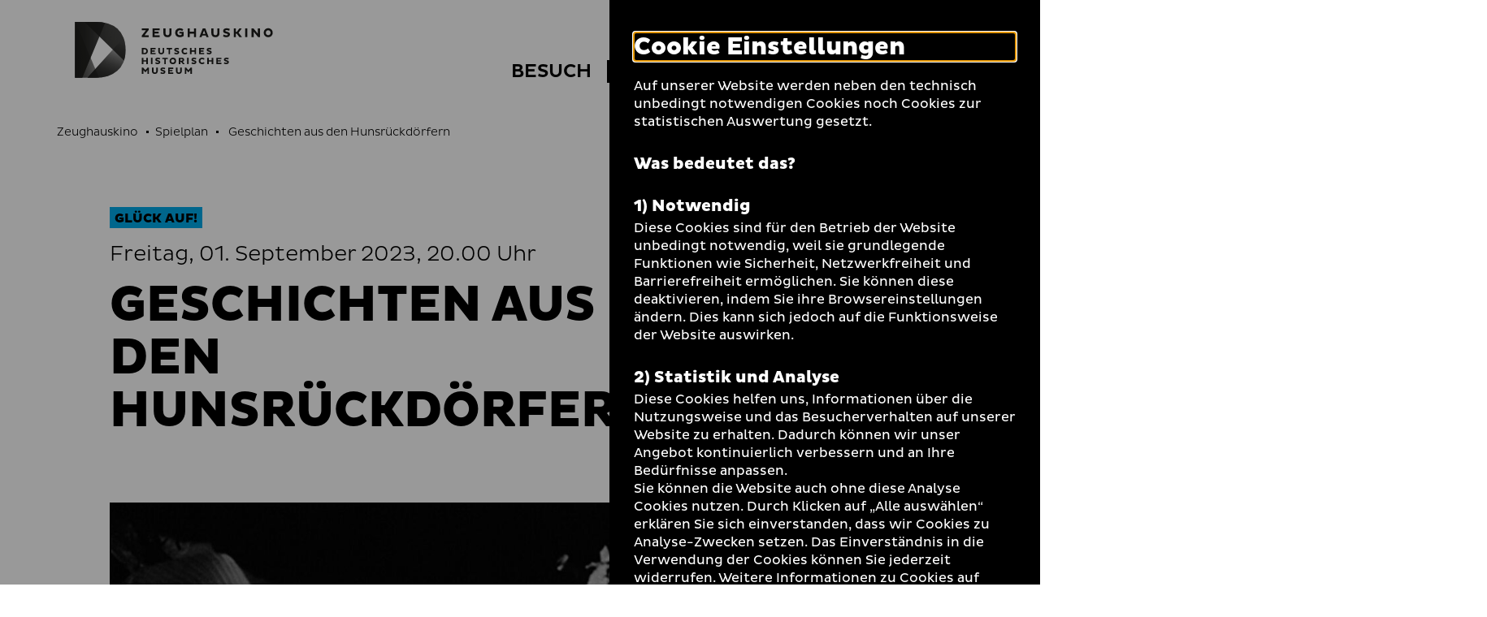

--- FILE ---
content_type: text/html; charset=utf-8
request_url: https://www.dhm.de/zeughauskino/vorfuehrung/10395/
body_size: 11253
content:
<!DOCTYPE html>
<html lang="de-DE">
<head>
    <meta charset="utf-8">

<!-- 
	TYPO3-Realisation: 3pc GmbH Neue Kommunikation, Berlin

	This website is powered by TYPO3 - inspiring people to share!
	TYPO3 is a free open source Content Management Framework initially created by Kasper Skaarhoj and licensed under GNU/GPL.
	TYPO3 is copyright 1998-2026 of Kasper Skaarhoj. Extensions are copyright of their respective owners.
	Information and contribution at https://typo3.org/
-->


<title>Geschichten aus den Hunsrückdörfern - Zeughauskino | Deutsches Historisches Museum</title>
<meta name="generator" content="TYPO3 CMS">
<meta name="viewport" content="width=device-width, initial-scale=1">
<meta name="robots" content="index, follow">
<meta property="og:locale" content="de_DE">
<meta property="og:site_name" content="Zeughauskino">
<meta property="og:image" content="https://www.dhm.de/typo3temp/assets/_processed_/4/6/csm_socialmedia-1598008127_33c6b95c53.jpg">
<meta property="og:title" content="- Zeughauskino | Deutsches Historisches Museum">
<meta property="og:type" content="website">
<meta property="og:url" content="https://www.dhm.de/zeughauskino/vorfuehrung/10395/">
<meta name="twitter:card" content="summary_large_image">
<meta name="twitter:site" content="DHMBerlin">
<meta name="twitter:image" content="https://www.dhm.de/typo3temp/assets/_processed_/4/6/csm_socialmedia-1598008127_33c6b95c53.jpg">
<meta name="twitter:title" content="- Zeughauskino | Deutsches Historisches Museum">
<meta name="google-site-verification" content="cIW7IW9G9wg_dnM797jJXE8pEJkM1RVppcPjPpvQQ_8">


<link rel="stylesheet" href="/typo3temp/assets/compressed/merged-60bbaefa7acfdd85502537f37d3e447b-195d47e10763a0a76e3ef5658e0ffd1c.css?1761901500" media="all">






<link rel="icon" href="/build/assets/icons/favicons/icon-32x32.png" sizes="32x32"><link rel="icon" href="/build/assets/icons/favicons/icon-57x57.png" sizes="57x57"><link rel="icon" href="/build/assets/icons/favicons/icon-76x76.png" sizes="76x76"><link rel="icon" href="/build/assets/icons/favicons/icon-96x96.png" sizes="96x96"><link rel="icon" href="/build/assets/icons/favicons/icon-128x128.png" sizes="128x128"><link rel="icon" href="/build/assets/icons/favicons/icon-192x192.png" sizes="192x192"><link rel="icon" href="/build/assets/icons/favicons/icon-228x228.png" sizes="228x228"><link rel="shortcut icon" sizes="196x196" href="/build/assets/icons/favicons/icon-196x196.png"><link rel="apple-touch-icon" href="/build/assets/icons/apple-touch-icon/icon-120x120.png" sizes="120x120"><link rel="apple-touch-icon" href="/build/assets/icons/apple-touch-icon/icon-152x152.png" sizes="152x152"><link rel="apple-touch-icon" href="/build/assets/icons/apple-touch-icon/icon-180x180.png" sizes="180x180"><meta name="msapplication-TileColor" content="#FFFFFF"><meta name="msapplication-TileImage" content="/build/assets/icons/msapplication/icon-144x144.png"><meta name="msapplication-config" content="/browserconfig.xml" /><link rel="manifest" href="/manifest.json" /><script id="ie11Polyfill">window.MSInputMethodContext && document.documentMode && document.write('<script src="/build/assets/ie11-custom-properties.js"><\x2fscript>');</script><link rel="canonical" href="https://www.dhm.de/zeughauskino/vorfuehrung/10395/" />
<link rel="alternate" hreflang="de-DE" href="https://www.dhm.de/zeughauskino/vorfuehrung/10395/">
<link rel="alternate" hreflang="en-GB" href="https://www.dhm.de/zeughauskino/en/screening/10421/">
<link rel="alternate" hreflang="x-default" href="https://www.dhm.de/zeughauskino/vorfuehrung/10395/">
</head>
<body class="c-blue">




<div class="skip-nav">
    <a href="#main-content" class="skip-nav-btn">Direkt zum Seiteninhalt springen</a>
</div>

<div class="today today--zk"
     aria-hidden="true"
     aria-labelledby="todayBtn"
     aria-live="polite"
     data-ajaxuri="/zeughauskino/heute/minimal.html"
     data-ajaxconfig='[{"container": ".today__inner", "append": true}]'>
    <div class="today__inner">
        <div class="today__loading">
            <div class="loading-animation">
                <div class="hollow-loader">
                    <div class="large-box"></div>
                    <div class="small-box"></div>
                </div>
            </div>
        </div>
    </div>
</div>

<header class="navigation navigation--zk has-today-btn" data-sticky="true">
    <div class="inner">
        <div class="navigation__topbar">
            <div class="logo-wrapper" itemscope itemtype="http://schema.org/Organization">
                <a itemprop="url" href="/zeughauskino/">
                    
    
            
            <svg xmlns="http://www.w3.org/2000/svg" xmlns:xlink="http://www.w3.org/1999/xlink" viewBox="0 0 1002.00049 284" itemprop="logo" class="logo logo--kino" aria-labelledby="zeughauskino" role="img"><title id="zeughauskino">Zeughauskino</title><defs><style>.cls-1{fill:url(#linear-gradient);}.cls-2{fill:url(#linear-gradient-2);}.cls-3{fill:url(#linear-gradient-3);}.cls-4{fill:url(#linear-gradient-4);}.cls-5{fill:url(#linear-gradient-5);}.cls-6{fill:url(#linear-gradient-7);}.cls-7{fill:none;}.cls-12,.cls-8{fill:#1d1d1b;}.cls-9{mask:url(#mask);}.cls-10{mask:url(#mask-2);}.cls-11{mask:url(#mask-3);}.cls-12{opacity:0.75;}.cls-13{mask:url(#mask-5);}.cls-14{mask:url(#mask-7);}</style><linearGradient id="linear-gradient" x1="0.9815" y1="569.71225" x2="2.09045" y2="569.71225" gradientTransform="matrix(425.48, 0, 0, -425.48, -460.08, 242542.9)" gradientUnits="userSpaceOnUse"><stop offset="0" stop-color="#fff"/><stop offset="0.09335" stop-color="#f9f9f9"/><stop offset="0.21838" stop-color="#e8e8e8"/><stop offset="0.36139" stop-color="#ccc"/><stop offset="0.51777" stop-color="#a5a5a5"/><stop offset="0.68508" stop-color="#737373"/><stop offset="0.85868" stop-color="#373737"/><stop offset="1"/></linearGradient><linearGradient id="linear-gradient-2" x1="1.05072" y1="569.49114" x2="2.15894" y2="569.49114" gradientTransform="matrix(259.30308, 0.16624, 0.16624, -259.30308, -458.94158, 147812.22469)" gradientUnits="userSpaceOnUse"><stop offset="0" stop-color="#fff"/><stop offset="0.10345" stop-color="#fafafa"/><stop offset="0.22707" stop-color="#ebebeb"/><stop offset="0.36111" stop-color="#d3d3d3"/><stop offset="0.5025" stop-color="#b2b2b2"/><stop offset="0.6497" stop-color="#868686"/><stop offset="0.80175" stop-color="#515151"/><stop offset="0.95503" stop-color="#141414"/><stop offset="1"/></linearGradient><linearGradient id="linear-gradient-3" x1="1.62037" y1="569.44267" x2="2.72033" y2="569.44267" gradientTransform="matrix(188.82601, -0.00016, -0.00016, -188.82601, -239.92875, 107712.13286)" gradientUnits="userSpaceOnUse"><stop offset="0" stop-color="#fff"/><stop offset="0.08509" stop-color="#f6f6f6"/><stop offset="0.22104" stop-color="#dfdfdf"/><stop offset="0.39086" stop-color="#b9b9b9"/><stop offset="0.58789" stop-color="#848484"/><stop offset="0.80488" stop-color="#424242"/><stop offset="1"/></linearGradient><linearGradient id="linear-gradient-4" x1="0.93581" y1="569.96767" x2="2.04401" y2="569.96767" gradientTransform="matrix(307.92519, 0, 0, -307.9252, -456.94781, 175649.142)" gradientUnits="userSpaceOnUse"><stop offset="0" stop-color="#fff"/><stop offset="0.09172" stop-color="#f9f9f9"/><stop offset="0.21739" stop-color="#e7e7e7"/><stop offset="0.36272" stop-color="#cacaca"/><stop offset="0.52281" stop-color="#a2a2a2"/><stop offset="0.69502" stop-color="#6e6e6e"/><stop offset="0.87448" stop-color="#303030"/><stop offset="1"/></linearGradient><linearGradient id="linear-gradient-5" x1="0.99773" y1="568.81582" x2="2.10636" y2="568.81582" gradientTransform="matrix(-0.00208, -516.87947, -516.87945, 0.00207, 294137.34612, 998.59576)" gradientUnits="userSpaceOnUse"><stop offset="0" stop-color="#fff"/><stop offset="0.09525" stop-color="#f0f0f0"/><stop offset="0.27957" stop-color="#c7c7c7"/><stop offset="0.53457" stop-color="#868686"/><stop offset="0.84704" stop-color="#2e2e2e"/><stop offset="1"/></linearGradient><linearGradient id="linear-gradient-7" x1="0.94327" y1="569.96767" x2="2.04289" y2="569.96767" xlink:href="#linear-gradient-4"/><mask id="mask" x="-1" y="-1" width="258.26508" height="285.46484" maskUnits="userSpaceOnUse"><g transform="translate(0.00049)"><rect class="cls-1" x="-1.00049" y="-1" width="258.26508" height="285.46484"/></g></mask><mask id="mask-2" x="-54.46191" y="-49.53369" width="365.18899" height="382.53269" maskUnits="userSpaceOnUse"><g transform="translate(0.00049)"><rect class="cls-2" x="-25.86287" y="-23.08135" width="307.98944" height="329.6275" transform="translate(-24.76318 27.15075) rotate(-11.03674)"/></g></mask><mask id="mask-3" x="-136.86621" y="-126.541" width="612.92139" height="626.1709" maskUnits="userSpaceOnUse"><g transform="translate(0.00049)"><rect class="cls-3" x="-74.82034" y="-46.0263" width="488.82868" height="465.14151" transform="translate(-66.43743 275.14535) rotate(-68.29995)"/></g></mask><mask id="mask-5" x="-80.81541" y="-73.21039" width="417.89499" height="429.88619" maskUnits="userSpaceOnUse"><g transform="translate(0.00049)"><rect class="cls-5" x="-46.1188" y="-23.48851" width="348.5013" height="330.44192" transform="translate(-44.87002 222.8263) rotate(-72.99977)"/></g></mask><mask id="mask-7" x="0" y="0" width="256.26508" height="283.46484" maskUnits="userSpaceOnUse"><g transform="translate(0.00049)"><rect class="cls-6" x="-0.00049" width="256.26508" height="283.46484"/></g></mask></defs><g id="Boundingbox"><rect class="cls-7" x="0.00049" width="1002" height="284"/></g><g id="DHM-Kino"><g id="DHM-Kino-l_GR"><g id="MUSEUM"><path class="cls-8" d="M366.89549,243.7515l-9.6211,11.5454h-1.3613l-9.5742-11.5454v19.5239h-7.8848V231.3618h6.8047l11.3584,13.3286,11.3584-13.3286h6.8047v31.9136h-7.8848Z" transform="translate(0.00049)"/><path class="cls-8" d="M397.64159,249.0552c0,4.5991,2.3457,7.415,6.89841,7.415,4.69339,0,7.04009-2.9097,7.04009-7.415V231.3618h7.8838v18.2095c0,7.6499-5.25589,14.2202-14.92389,14.2202-9.52731,0-14.78321-5.9604-14.78321-14.2202V231.3618h7.8848Z" transform="translate(0.00049)"/><path class="cls-8" d="M434.67479,253.7954a19.06679,19.06679,0,0,0,10.0908,3.1909c3.1436,0,5.1162-1.0322,5.1162-3.0503,0-1.4082-1.0332-2.2529-3.6142-2.9101l-5.21-1.4077c-5.4912-1.4546-8.1191-4.3648-8.1191-8.8702,0-5.4443,4.1777-9.809,12.7656-9.809a27.454,27.454,0,0,1,11.498,2.5346l-2.206,6.8052a21.38075,21.38075,0,0,0-9.62009-2.5815c-3.09771,0-4.41211.9858-4.41211,2.5346,0,1.4077.9394,1.9707,2.91011,2.5342l5.67779,1.6426c5.8671,1.6894,8.4013,4.5522,8.4013,8.9639,0,6.1484-5.3974,10.372-13.376,10.372a27.717,27.717,0,0,1-11.7324-2.769Z" transform="translate(0.00049)"/><path class="cls-8" d="M471.84959,263.2754V231.3618h25.625v6.8516h-18.0693v5.4912h14.6426v6.6177h-14.6426v6.101h18.0693v6.8521Z" transform="translate(0.00049)"/><path class="cls-8" d="M519.25489,249.0552c0,4.5991,2.3457,7.415,6.8994,7.415,4.6924,0,7.04-2.9097,7.04-7.415V231.3618h7.8838v18.2095c0,7.6499-5.2568,14.2202-14.9238,14.2202-9.52729,0-14.7842-5.9604-14.7842-14.2202V231.3618h7.8848Z" transform="translate(0.00049)"/><path class="cls-8" d="M584.63569,243.7515l-9.6211,11.5454h-1.3613l-9.5732-11.5454v19.5239h-7.8848V231.3618H563l11.35839,13.3286,11.3574-13.3286h6.8047v31.9136h-7.8848Z" transform="translate(0.00049)"/></g><g id="HISTORISCHES"><path class="cls-8" d="M361.40429,200.895h-15.0654v12.7188h-7.8848V181.6997h7.8848V194.043h15.0654V181.6997h7.8838v31.9141h-7.8838Z" transform="translate(0.00049)"/><path class="cls-8" d="M384.78129,181.6997H392.665v31.9141h-7.88371Z" transform="translate(0.00049)"/><path class="cls-8" d="M408.67189,204.1333a19.05932,19.05932,0,0,0,10.0908,3.1914c3.1445,0,5.1152-1.0327,5.1152-3.0503,0-1.4082-1.0332-2.2529-3.6133-2.9101l-5.2099-1.4078c-5.4912-1.455-8.1192-4.3647-8.1192-8.8701,0-5.4443,4.1768-9.8091,12.7657-9.8091a27.45662,27.45662,0,0,1,11.498,2.5347l-2.206,6.8047a21.388,21.388,0,0,0-9.6211-2.5811c-3.0967,0-4.4112.9854-4.4112,2.5347,0,1.4077.9385,1.9707,2.9092,2.5337l5.6797,1.6426c5.86621,1.6899,8.4004,4.5527,8.4004,8.9643,0,6.148-5.3965,10.3721-13.375,10.3721a27.73052,27.73052,0,0,1-11.7344-2.769Z" transform="translate(0.00049)"/><path class="cls-8" d="M460.16109,188.5986v25.0152h-7.8847V188.5986h-9.8096v-6.8989h27.2217v6.8989Z" transform="translate(0.00049)"/><path class="cls-8" d="M495.64549,181.2305a16.42632,16.42632,0,1,1-16.3799,16.4731A16.06224,16.06224,0,0,1,495.64549,181.2305Zm0,25.437c5.1621,0,8.6816-3.895,8.6816-8.9639,0-5.1626-3.5195-9.0107-8.6816-9.0107-5.02149,0-8.6836,3.8481-8.6836,9.0107A8.61527,8.61527,0,0,0,495.64549,206.6675Z" transform="translate(0.00049)"/><path class="cls-8" d="M525.68649,181.6997h15.1582c7.416,0,12.2969,3.3794,12.2969,10.5601a9.8847,9.8847,0,0,1-7.55659,9.5742l9.29289,10.2778v1.502h-8.4004l-9.7158-11.3111h-3.1904v11.3111h-7.8848Zm7.8848,6.8525v7.8843h7.1328c2.5811,0,4.2715-1.5957,4.2715-3.9424,0-2.4404-1.6904-3.9419-4.2715-3.9419Z" transform="translate(0.00049)"/><path class="cls-8" d="M567.88279,181.6997h7.8838v31.9141h-7.8838Z" transform="translate(0.00049)"/><path class="cls-8" d="M591.77249,204.1333a19.05931,19.05931,0,0,0,10.09079,3.1914c3.1445,0,5.1142-1.0327,5.1142-3.0503,0-1.4082-1.0312-2.2529-3.6123-2.9101l-5.2099-1.4078c-5.49028-1.455-8.11919-4.3647-8.11919-8.8701,0-5.4443,4.17679-9.8091,12.76569-9.8091a27.45662,27.45662,0,0,1,11.498,2.5347l-2.206,6.8047a21.38443,21.38443,0,0,0-9.6211-2.5811c-3.09668,0-4.4112.9854-4.4112,2.5347,0,1.4077.93952,1.9707,2.9102,2.5337l5.6787,1.6426c5.8662,1.6899,8.4004,4.5527,8.4004,8.9643,0,6.148-5.3975,10.3721-13.376,10.3721a27.71611,27.71611,0,0,1-11.73239-2.769Z" transform="translate(0.00049)"/><path class="cls-8" d="M643.96578,206.8081a13.84362,13.84362,0,0,0,8.7764-3.144l3.6142,5.6787a18.38746,18.38746,0,0,1-12.625,4.7402c-9.621,0-16.8486-7.0869-16.8486-16.4263s7.2276-16.4262,16.8486-16.4262a18.38746,18.38746,0,0,1,12.625,4.7402l-3.6142,5.6787a13.84091,13.84091,0,0,0-8.7764-3.1445,9.15355,9.15355,0,0,0,0,18.3032Z" transform="translate(0.00049)"/><path class="cls-8" d="M692.68458,200.895h-15.0645v12.7188h-7.8847V181.6997h7.8847V194.043h15.0645V181.6997h7.8847v31.9141h-7.8847Z" transform="translate(0.00049)"/><path class="cls-8" d="M716.01458,213.6138V181.6997h25.626v6.8525h-18.0693v5.4908h14.6426v6.6172h-14.6426v6.101h18.0693v6.8526Z" transform="translate(0.00049)"/><path class="cls-8" d="M756.19428,204.1333a19.05635,19.05635,0,0,0,10.0899,3.1914c3.1445,0,5.1152-1.0327,5.1152-3.0503,0-1.4082-1.0322-2.2529-3.6133-2.9101l-5.209-1.4078c-5.49208-1.455-8.11908-4.3647-8.11908-8.8701,0-5.4443,4.17578-9.8091,12.76468-9.8091a27.46167,27.46167,0,0,1,11.499,2.5347l-2.2071,6.8047a21.38366,21.38366,0,0,0-9.621-2.5811c-3.0967,0-4.4112.9854-4.4112,2.5347,0,1.4077.9385,1.9707,2.9092,2.5337l5.6797,1.6426c5.8672,1.6899,8.4004,4.5527,8.4004,8.9643,0,6.148-5.3965,10.3721-13.375,10.3721a27.72132,27.72132,0,0,1-11.7334-2.769Z" transform="translate(0.00049)"/></g><g id="DEUTSCHES"><path class="cls-8" d="M338.45409,132.0381h14.3613c9.43361.0469,16.4727,5.6318,16.4727,16.0039,0,10.2778-7.03909,15.9097-16.4727,15.9097h-14.3613Zm7.8848,6.852v18.21h6.1015c5.1621,0,8.6817-3.2383,8.6817-9.0581,0-5.9136-3.5196-9.1519-8.6817-9.1519Z" transform="translate(0.00049)"/><path class="cls-8" d="M382.57519,163.9517V132.0381h25.625v6.852h-18.0693v5.4912h14.6425v6.6172h-14.6425v6.1016h18.0693v6.8516Z" transform="translate(0.00049)"/><path class="cls-8" d="M429.98139,149.7314c0,4.5992,2.3457,7.4151,6.8985,7.4151,4.6933,0,7.04-2.9097,7.04-7.4151V132.0381h7.8838v18.2095c0,7.6499-5.2558,14.2202-14.9238,14.2202-9.5274,0-14.7842-5.96-14.7842-14.2202V132.0381h7.8857Z" transform="translate(0.00049)"/><path class="cls-8" d="M481.70509,138.937v25.0147h-7.8848V138.937h-9.8096v-6.8989h27.2207v6.8989Z" transform="translate(0.00049)"/><path class="cls-8" d="M504.61229,154.4717a19.05319,19.05319,0,0,0,10.0898,3.1909c3.1446,0,5.1153-1.0322,5.1153-3.0503,0-1.4082-1.0332-2.2524-3.6133-2.9097l-5.21-1.4077c-5.4912-1.4551-8.11909-4.3647-8.11909-8.8706,0-5.4438,4.17679-9.8086,12.76559-9.8086a27.46534,27.46534,0,0,1,11.499,2.5342l-2.207,6.8057a21.37763,21.37763,0,0,0-9.6211-2.5816c-3.0967,0-4.4111.9854-4.4111,2.5342,0,1.4077.9385,1.9712,2.9092,2.5342l5.6797,1.643c5.8671,1.689,8.4003,4.5523,8.4003,8.9639,0,6.148-5.3964,10.3716-13.375,10.3716a27.72288,27.72288,0,0,1-11.7343-2.769Z" transform="translate(0.00049)"/><path class="cls-8" d="M556.80369,157.1465a13.84328,13.84328,0,0,0,8.7764-3.1441l3.6142,5.6788a18.3871,18.3871,0,0,1-12.625,4.7397c-9.6211,0-16.8496-7.0864-16.8496-16.4258s7.2285-16.4263,16.8496-16.4263a18.38717,18.38717,0,0,1,12.625,4.7398l-3.6142,5.6792a13.84055,13.84055,0,0,0-8.7764-3.1445,9.15357,9.15357,0,0,0,0,18.3032Z" transform="translate(0.00049)"/><path class="cls-8" d="M605.52438,151.2334H590.459v12.7183h-7.88481V132.0381H590.459v12.3432h15.06538V132.0381h7.8838v31.9136h-7.8838Z" transform="translate(0.00049)"/><path class="cls-8" d="M628.85448,163.9517V132.0381h25.625v6.852h-18.0693v5.4912h14.6425v6.6172h-14.6425v6.1016h18.0693v6.8516Z" transform="translate(0.00049)"/><path class="cls-8" d="M669.03218,154.4717a19.05916,19.05916,0,0,0,10.0899,3.1909c3.1445,0,5.1162-1.0322,5.1162-3.0503,0-1.4082-1.0332-2.2524-3.61428-2.9097l-5.209-1.4077c-5.49122-1.4551-8.11912-4.3647-8.11912-8.8706,0-5.4438,4.1768-9.8086,12.7656-9.8086a27.46878,27.46878,0,0,1,11.4981,2.5342l-2.2071,6.8057a21.3727,21.3727,0,0,0-9.6191-2.5816c-3.0977,0-4.4121.9854-4.4121,2.5342,0,1.4077.9385,1.9712,2.9101,2.5342l5.6778,1.643c5.8672,1.689,8.4004,4.5523,8.4004,8.9639,0,6.148-5.3965,10.3716-13.375,10.3716a27.71379,27.71379,0,0,1-11.7334-2.769Z" transform="translate(0.00049)"/></g><g id="ZEUGHAUSKINO"><path class="cls-8" d="M359.53609,42.166h-21.08V32.667h35.1992v7.54781l-21.0157,27.1958h21.0157v9.4991h-35.1992v-7.5469Z" transform="translate(0.00049)"/><path class="cls-8" d="M393.24319,76.90971V32.667h35.5234v9.499h-25.0488v7.61231h20.2988v9.1743h-20.2988v8.458h25.0488v9.4991Z" transform="translate(0.00049)"/><path class="cls-8" d="M458.82909,57.19581c0,6.376,3.25391,10.2798,9.5645,10.2798,6.5058,0,9.7597-4.0337,9.7597-10.2798V32.667H489.085V57.91161c0,10.605-7.28711,19.7139-20.69141,19.7139-13.2071,0-20.4942-8.2627-20.4942-19.7139V32.667h10.9297Z" transform="translate(0.00049)"/><path class="cls-8" d="M550.18259,71.37941c-4.09859,3.3184-12.2959,6.1807-19.0625,6.1807-13.07809,0-23.5527-8.458-23.5527-22.7066,0-14.3789,10.47461-22.8369,23.5527-22.8369a27.38449,27.38449,0,0,1,17.3711,5.9209l-5.0098,8.2627a19.06211,19.06211,0,0,0-12.166-4.0986c-7.0918,0-12.4922,4.6191-12.4922,12.7519,0,8.0029,5.4004,12.6221,13.0127,12.6221a17.90927,17.90927,0,0,0,8.002-1.8867v-6.5064h-10.6045v-8.3276h20.9492Z" transform="translate(0.00049)"/><path class="cls-8" d="M602.56348,59.27781H581.67869v17.6319H570.748V32.667h10.93069V49.77831h20.88479V32.667h10.9297V76.90971h-10.9297Z" transform="translate(0.00049)"/><path class="cls-8" d="M647.33108,32.667h12.8828l16.7207,44.24271H665.874l-2.99222-8.1328h-18.5429l-3.0586,8.1328h-11.0606Zm-.2598,28.10741h13.1426l-6.4414-17.3066Z" transform="translate(0.00049)"/><path class="cls-8" d="M701.66208,57.19581c0,6.376,3.25292,10.2798,9.5635,10.2798,6.5068,0,9.7598-4.0337,9.7598-10.2798V32.667H731.917V57.91161c0,10.605-7.28712,19.7139-20.69142,19.7139-13.207,0-20.4942-8.2627-20.4942-19.7139V32.667h10.9307Z" transform="translate(0.00049)"/><path class="cls-8" d="M752.87208,63.76711a26.41814,26.41814,0,0,0,13.9883,4.4243c4.3593,0,7.0917-1.4316,7.0917-4.229,0-1.9521-1.4316-3.123-5.0097-4.0337l-7.2227-1.9521c-7.6133-2.0171-11.2558-6.0508-11.2558-12.2969,0-7.5469,5.791-13.5982,17.6972-13.5982a38.06773,38.06773,0,0,1,15.9405,3.5137l-3.0577,9.4341a29.64814,29.64814,0,0,0-13.3378-3.5786c-4.295,0-6.1172,1.3662-6.1172,3.5132,0,1.95209,1.3027,2.7324,4.03512,3.5136l7.87308,2.2774c8.1328,2.3418,11.6445,6.3105,11.6445,12.4267,0,8.523-7.4805,14.3785-18.543,14.3785a38.43072,38.43072,0,0,1-16.26558-3.8384Z" transform="translate(0.00049)"/><path class="cls-8" d="M804.34078,32.667h10.9297V50.16891h4.6191L832.708,32.667h11.19138v1.62691l-15.2265,20.5596,16.3964,20.7554v1.3008h-12.4277L819.69428,59.668h-4.4238V76.90971h-10.9297Z" transform="translate(0.00049)"/><path class="cls-8" d="M862.05568,32.667h10.9297V76.90971h-10.9297Z" transform="translate(0.00049)"/><path class="cls-8" d="M905.38958,50.03911v26.8706H894.459V32.667h9.499l22.31638,26.87111V32.667h10.9297V76.90971h-9.499Z" transform="translate(0.00049)"/><path class="cls-8" d="M978.71968,32.01661c13.07819,0,22.83792,9.7593,22.83792,22.8369,0,12.9473-9.75973,22.7066-22.83792,22.7066a22.20592,22.20592,0,0,1-22.707-22.7066C956.01268,41.77591,965.77248,32.01661,978.71968,32.01661Zm0,35.2642c7.15732,0,12.03709-5.4004,12.03709-12.4273,0-7.1572-4.87977-12.4922-12.03709-12.4922-6.9609,0-12.0371,5.335-12.0371,12.4922C966.68258,61.88041,971.75878,67.28081,978.71968,67.28081Z" transform="translate(0.00049)"/></g><g id="Bildmarke"><g class="cls-9"><path class="cls-8" d="M248.34469,195.9121q7.90575-23.14155,7.9199-52.6934,0-36.9741-11.0498-64.17179-11.05515-27.1905-31.0234-44.6221Q194.21094,17.00336,166.5928,8.5,138.96295.00387,105.8198,0H48.1533Z" transform="translate(0.00049)"/></g><g class="cls-10"><path class="cls-8" d="M2.8291,0H-.00049V283.46484H105.396q8.30055,0,16.272-.5625Z" transform="translate(0.00049)"/></g><g class="cls-11"><path class="cls-12" d="M105.396,283.46484q32.72025,0,60.3481-8.71289,27.61965-8.70563,47.80959-26.34965a120.53441,120.53441,0,0,0,31.4492-43.7724q11.25585-26.1372,11.2617-61.4112,0-36.00285-10.4873-62.72649L63.1655,283.46484Z" transform="translate(0.00049)"/></g><g class="cls-9"><path class="cls-8" d="M152.582,4.81641A216.75745,216.75745,0,0,0,105.8198,0H-.00049V283.46484H36.8711Z" transform="translate(0.00049)"/></g><g class="cls-13"><path class="cls-8" d="M248.34469,195.9121q7.90575-23.14155,7.9199-52.6934,0-36.9741-11.0498-64.17179-11.05515-27.1905-31.0234-44.6221Q194.21094,17.00336,166.5928,8.5,138.96295.00387,105.8198,0H48.1533Z" transform="translate(0.00049)"/></g><g class="cls-11"><path class="cls-12" d="M105.396,283.46484q32.72025,0,60.3481-8.71289,27.61965-8.70563,47.80959-26.34965a120.53441,120.53441,0,0,0,31.4492-43.7724q11.25585-26.1372,11.2617-61.4112,0-36.00285-10.4873-62.72649L63.1655,283.46484Z" transform="translate(0.00049)"/></g><g class="cls-14"><path class="cls-8" d="M152.582,4.81641A216.75745,216.75745,0,0,0,105.8198,0H-.00049V283.46484H36.8711Z" transform="translate(0.00049)"/></g></g></g></g></svg>
        

                </a>
            </div>
            <button class="toggle-menu" aria-haspopup="true" aria-expanded="false">
                <span class="sr-only">Navigation auf- und zuklappen</span>
                <span class="line line-1"></span>
                <span class="line line-2"></span>
                <span class="line line-3"></span>
            </button>
        </div>

        <nav class="meta-menu" itemscope itemtype="http://schema.org/SiteNavigationElement" aria-label="meta">
            
                <div class="list-item list-item--today">
                    <button id="todayBtn" class="today-open" aria-expanded="false" aria-label="Menü öffnen">
                        Heute +
                    </button>
                </div>
            

            <ul class="meta-menu__list" role="menubar">
                
                


    
        

        <li class="list-item list-item--divider">
            
                    <a href="https://www.dhm.de/" role="menuitem" title="DHM" class="link-intern">
                        
                                <span>DHM</span>
                            
                    </a>
                
        </li>
    
        

        <li class="list-item">
            
                    
                    <label class="darkmode-switch">
                        <input class="darkmode-switch__checkbox" type="checkbox">
                        <div class="darkmode-switch__toggle"></div>
                        <span class="darkmode-switch__planet icon-moon" aria-hidden="true"></span>
                        <span class="sr-only">Dunklen Modus umschalten</span>
                    </label>
                
        </li>
    
        

        <li class="list-item">
            
                    <a href="/zeughauskino/leichte-sprache/" role="menuitem" title="Leichte Sprache" class="link-intern">
                        
                                <i class="icon-easy-language" aria-hidden="true"></i>
                                <span class="sr-only">Leichte Sprache</span>
                            
                    </a>
                
        </li>
    
        

        <li class="list-item">
            
                    <a href="/zeughauskino/gebaerdensprache/" role="menuitem" title="Gebärdensprache" class="link-intern">
                        
                                <i class="icon-dgs" aria-hidden="true"></i>
                                <span class="sr-only">Gebärdensprache</span>
                            
                    </a>
                
        </li>
    
        

        <li class="list-item">
            
                    <a href="https://www.dhm.de/suche/" role="menuitem" title="Suche" class="link-intern">
                        
                                <i class="icon-search" aria-hidden="true"></i>
                                <span class="sr-only">Suche</span>
                            
                    </a>
                
        </li>
    





                
                    
                    


    <li class="list-item list-item--language">
        <ul class="language-list">
            
                <li itemprop="availableLanguage" itemscope itemtype="http://schema.org/Language">
                    
                    
                            
                                    <span class="is-active">
    <abbr title="Deutsch" itemprop="name">
        <span aria-hidden="true">De</span>
        <span class="sr-only">Deutsch</span>
    </abbr>
</span>
                                
                        
                </li>
            
                <li itemprop="availableLanguage" itemscope itemtype="http://schema.org/Language">
                    
                    
                            
                                    
                                            
                                            
                                                    
                                                    
                                                            <a href="/zeughauskino/en/screening/10421/">
                                                                <span>
    <abbr title="Englisch" itemprop="name">
        <span aria-hidden="true">En</span>
        <span class="sr-only">Englisch</span>
    </abbr>
</span>
                                                            </a>
                                                        
                                                
                                        
                                
                        
                </li>
            
        </ul>
    </li>






                
            </ul>
        </nav>

        
        


    <div class="menu-wrapper">
        <nav class="main-menu" itemscope itemtype="http://schema.org/SiteNavigationElement" aria-label="main">
            

            <ul class="main-menu__list" role="tablist">
                
                    <li class="main-menu__list-item">
                        
                                <button id="tab-64" class="first-level toggle-second-level" aria-controls="tabpanel-64" aria-selected="false" aria-expanded="false" role="tab">
                                    <span>Besuch</span>
                                </button>
                            
                    </li>
                
                    <li class="main-menu__list-item">
                        
                                <button id="tab-65" class="first-level toggle-second-level is-active" aria-controls="tabpanel-65" aria-selected="false" aria-expanded="false" role="tab">
                                    <span>Spielplan</span>
                                </button>
                            
                    </li>
                
                    <li class="main-menu__list-item">
                        
                                <button id="tab-66" class="first-level toggle-second-level" aria-controls="tabpanel-66" aria-selected="false" aria-expanded="false" role="tab">
                                    <span>Filmreihen</span>
                                </button>
                            
                    </li>
                
                    <li class="main-menu__list-item">
                        
                                <button id="tab-67" class="first-level toggle-second-level" aria-controls="tabpanel-67" aria-selected="false" aria-expanded="false" role="tab">
                                    <span>Über uns</span>
                                </button>
                            
                    </li>
                
            </ul>
            
                
                        <div class="submenu-wrapper tab-panel" id="tabpanel-64" aria-labelledby="tab-64" role="tabpanel" aria-hidden="true">
                            <button class="first-level toggle-second-level--mobile">
                                <span>Besuch</span>
                            </button>
                            <div class="submenu-wrapper-inner">
                                <ul class="main-menu__sublist">
                                    
                                        <li role="presentation" class="sublist__list-item">
                                            <a href="/zeughauskino/besuch/preise-und-tickets/" itemprop="url" role="menuitem" class="link-intern">
                                                <span itemprop="name">Preise und Tickets</span>
                                            </a>
                                        </li>
                                    
                                        <li role="presentation" class="sublist__list-item">
                                            <a href="/zeughauskino/besuch/anfahrt-und-lageplan/" itemprop="url" role="menuitem" class="link-intern">
                                                <span itemprop="name">Anfahrt und Lageplan</span>
                                            </a>
                                        </li>
                                    
                                </ul>
                            </div>
                        </div>
                    
            
                
                        <div class="submenu-wrapper tab-panel" id="tabpanel-65" aria-labelledby="tab-65" role="tabpanel" aria-hidden="true">
                            <button class="first-level toggle-second-level--mobile">
                                <span>Spielplan</span>
                            </button>
                            <div class="submenu-wrapper-inner">
                                <ul class="main-menu__sublist">
                                    
                                        <li role="presentation" class="sublist__list-item">
                                            <a href="/zeughauskino/spielplan/" itemprop="url" role="menuitem" class="link-intern is-active">
                                                <span itemprop="name">Aktuell</span>
                                            </a>
                                        </li>
                                    
                                        <li role="presentation" class="sublist__list-item">
                                            <a href="/zeughauskino/spielplan/programmarchiv/2025/" itemprop="url" role="menuitem" class="link-intern">
                                                <span itemprop="name">Programmarchiv</span>
                                            </a>
                                        </li>
                                    
                                </ul>
                            </div>
                        </div>
                    
            
                
                        <div class="submenu-wrapper tab-panel" id="tabpanel-66" aria-labelledby="tab-66" role="tabpanel" aria-hidden="true">
                            <button class="first-level toggle-second-level--mobile">
                                <span>Filmreihen</span>
                            </button>
                            <div class="submenu-wrapper-inner">
                                <ul class="main-menu__sublist">
                                    
                                        <li role="presentation" class="sublist__list-item">
                                            <a href="/zeughauskino/filmreihen/aktuell/" itemprop="url" role="menuitem" class="link-intern">
                                                <span itemprop="name">Aktuell</span>
                                            </a>
                                        </li>
                                    
                                        <li role="presentation" class="sublist__list-item">
                                            <a href="/zeughauskino/filmreihen/vorschau/" itemprop="url" role="menuitem" class="link-intern">
                                                <span itemprop="name">Vorschau</span>
                                            </a>
                                        </li>
                                    
                                        <li role="presentation" class="sublist__list-item">
                                            <a href="/zeughauskino/filmreihen/rueckblick/" itemprop="url" role="menuitem" class="link-intern">
                                                <span itemprop="name">Rückblick</span>
                                            </a>
                                        </li>
                                    
                                        <li role="presentation" class="sublist__list-item">
                                            <a href="/zeughauskino/filmreihen/zeughauskino-online/" itemprop="url" role="menuitem" class="link-intern">
                                                <span itemprop="name">Zeughauskino online</span>
                                            </a>
                                        </li>
                                    
                                </ul>
                            </div>
                        </div>
                    
            
                
                        <div class="submenu-wrapper tab-panel" id="tabpanel-67" aria-labelledby="tab-67" role="tabpanel" aria-hidden="true">
                            <button class="first-level toggle-second-level--mobile">
                                <span>Über uns</span>
                            </button>
                            <div class="submenu-wrapper-inner">
                                <ul class="main-menu__sublist">
                                    
                                        <li role="presentation" class="sublist__list-item">
                                            <a href="/zeughauskino/ueber-uns/kino/" itemprop="url" role="menuitem" class="link-intern">
                                                <span itemprop="name">Kino</span>
                                            </a>
                                        </li>
                                    
                                        <li role="presentation" class="sublist__list-item">
                                            <a href="/zeughauskino/ueber-uns/filmarchiv/" itemprop="url" role="menuitem" class="link-intern">
                                                <span itemprop="name">Filmarchiv</span>
                                            </a>
                                        </li>
                                    
                                        <li role="presentation" class="sublist__list-item">
                                            <a href="/zeughauskino/ueber-uns/team/" itemprop="url" role="menuitem" class="link-intern">
                                                <span itemprop="name">Team</span>
                                            </a>
                                        </li>
                                    
                                </ul>
                            </div>
                        </div>
                    
            
        </nav>
    </div>




    </div>
</header>
<div class="sticky-nav-placeholder"></div>






<main id="main-content">
    
            
            <!--TYPO3SEARCH_begin-->
            


        

    
    












<div class="breadcrumb-wrapper">
    <div class="breadcrumb-inner">
        <nav aria-label="Ihre aktuelle Position" itemscope itemtype="http://schema.org/BreadcrumbList" class="breadcrumb">
            <ol>
                <li itemprop="itemListElement" itemscope itemtype="http://schema.org/ListItem"><a href="/zeughauskino/" itemprop="item"><span itemprop="name">Zeughauskino</span></a></li><li itemprop="itemListElement" itemscope itemtype="http://schema.org/ListItem"><a href="/zeughauskino/spielplan/" itemprop="item"><span itemprop="name">Spielplan</span></a></li>
                <li itemprop="itemListElement" itemscope itemtype="http://schema.org/ListItem">
                    <span itemprop="name" aria-current="page">Geschichten aus den Hunsrückdörfern</span>
                </li>
            </ol>
        </nav>
    </div>
</div>

<section class="page-header page-header--textmedia page-header--textmedia-textonly">
    <div class="page-header--textmedia__wrapper">
        <div class="page-header--textmedia__context">
            <div class="page-header--textmedia-text">
                
                    <a itemprop="url" href="/zeughauskino/filmreihe/glueck-auf/">
                        <div>
                            <span class="page-header--textmedia__label">Glück auf!</span>
                        </div>
                    </a>
                
                
                        
                        
                            <p class="page-header--textmedia__subtitle">
                                Freitag, 01. September 2023, 20.00
                                
                                Uhr
                            </p>
                            <h1>Geschichten aus den Hunsrückdörfern</h1>
                            
                            
                        
                    
            </div>
            <div class="page-header--textmedia__slope">
                <div class="slope slope--left fade-in"></div>
            </div>
        </div>
    </div>
</section>




        
        
            <section class="event-detail">
                <div class="textmedia ce-below ce-below--no-text ">
                    <div class="ce-textpic">
                        
                        
                            <div class="ce-gallery">
                                <figure class="ce-media" itemscope="itemscope" itemtype="https://schema.org/ImageObject">
                                    <picture  data-lazerload><source data-srcset='/assets/_processed_/b/0/csm_08.28_Geschichten_aus_den_Hunsrueckdoerfern_Edgar_Reitz_Filmstiftung_5803abe50d.jpg' media='(max-width: 767px)' type='image/jpeg'><source data-srcset='/assets/_processed_/b/0/csm_08.28_Geschichten_aus_den_Hunsrueckdoerfern_Edgar_Reitz_Filmstiftung_3f964d435a.jpg' media='(max-width: 1199px)' type='image/jpeg'> <img  data-src='/assets/_processed_/b/0/csm_08.28_Geschichten_aus_den_Hunsrueckdoerfern_Edgar_Reitz_Filmstiftung_f56256a3c1.jpg' title='' alt='' height='695' width='1235' data-size='1235x695' itemprop='image'></picture>
                                    







                                </figure>
                            </div>
                        
                    </div>
                </div>

                <ul class="event-detail__info-list">
                    
                        
                        <li class="event-detail__info-item">
                            <i class="icon-pin-small" aria-hidden="true"></i>
                            <span class="event-detail__info-text">BRD 1982</span>
                        </li>
                    

                    
                        
                        <li class="event-detail__info-item">
                            <i class="icon-format" aria-hidden="true"></i>
                            <span class="event-detail__info-text">DCP</span>
                        </li>
                    

                    

                    
                        
                        <li class="event-detail__info-item event-detail__info-item--full-width">
                            <i class="icon-involved" aria-hidden="true"></i>
                            <span class="event-detail__info-text">
                                <p>R/B/K: Edgar Reitz, Schnitt: Heidi Handorf, 117’<strong> </strong></p>
                            </span>
                        </li>
                    

                    
                        
                            
                            <li class="event-detail__info-item">
                                <i class="icon-euro" aria-hidden="true"></i>
                                <span class="event-detail__info-text">
                                
                                    <a target="_blank" href="https://booking.cinetixx.de/frontend/index.html?cinemaId=1836256128&amp;showId=2841542144&amp;bgswitch=false&amp;resize=false#/eventList/1836256128/event/2841542144">
                                        <span>Tickets</span>
                                    </a>
                                
                                
                                        
                                    
                            </span>
                            </li>
                        
                    
                </ul>

                
                    
                    
                    
                

                
                    
                    <div class="textmedia ce-text-only textmedia--raw">
                        <div class="ce-textpic">
                            <div class="ce-bodytext">
                                <p>Oft wird diese offene Aneinanderreihung von Begegnungen, die Edgar Reitz in „seinem“ Hunsrück festhielt, als Vorstudie zu seinen Heimat-Filmen betrachtet. Das wird diesem eigenständigen, zurückhaltenden Dokument aber nicht gerecht, denn neben einem Mosaik gelebter Existenzen zwischen Tradition und Fortschritt, zeigt <em>Geschichten aus den Hunsrückd</em><em>ö</em><em>rfern</em> auch eine nicht nur im Kino bedrohte Art des Erzählens, die mit dem Zuhören beginnt. Immer wieder geht es dabei auch um Bergwerke in der Region und den Abbau von Schiefer, der zur Zeit der Dreharbeiten bereits stark zurückgefahren wurde. Die Fossilien, die sich im Gestein ablagern, betreiben ihre ganz eigene Art der Geschichtsschreibung, und anhand der gesungenen Lieder und erzählten Anekdoten zeigt sich, wie stark sich die Arbeit unter Tage in das kulturelle Gedächtnis der Menschen einschreibt. (ph)</p>
                            </div>
                        </div>
                    </div>
                
            </section>

            

            
        
    







    



            <!--TYPO3SEARCH_end-->
        
</main>




        
    

<footer class="footer" itemtype="http://schema.org/WPFooter" itemscope>
    <div class="footer__inner">
        <button class="back-to-top-btn" aria-label="Seite nach oben scrollen">
            <span class="sr-only">Seite nach oben scrollen</span>
            <i class="icon-arrow-up" aria-hidden="true"></i>
        </button>
        
            
            <div class="footer__social-media">
                <ul class="footer__social-media-items">
                    
                        <li class="footer__social-media-item">
                            <a href="https://www.instagram.com/zeughauskinoberlin/" target="_blank" rel="noreferrer" class="footer__social-media-link">
                                <i class="icon-insta" aria-hidden="true"></i>
                                <span class="sr-only">Zu unserer Instagram Seite</span>
                            </a>
                        </li>
                    
                    
                    
                        <li class="footer__social-media-item">
                            <a href="https://de-de.facebook.com/ZeughauskinoBerlin" target="_blank" rel="noreferrer" class="footer__social-media-link">
                                <i class="icon-facebook" aria-hidden="true"></i>
                                <span class="sr-only">Zu unserer Facebook Seite</span>
                            </a>
                        </li>
                    
                    
                    
                    
                    
                    
                        <li class="footer__social-media-item">
                            <a href="https://letterboxd.com/Zeughauskino/" target="_blank" rel="noreferrer" class="footer__social-media-link">
                                <i class="icon-letterboxd" aria-hidden="true"></i>
                                <span class="sr-only">Zu unserer Letterboxd Seite</span>
                            </a>
                        </li>
                    
                </ul>
            </div>
        
        <div class="footer__content">
            <div class="footer__content-left">
                <div class="footer__times-section">
                    

<div>
    
    <p><strong>Tickets</strong><br> Eintritt 5 €<br> Geänderte Preise sind im Programm vermerkt.</p>
    
</div>




<div>
    
    <p><strong>Ticket-Reservierung</strong><br> Zu den Öffnungszeiten der Kinokasse<br> Tel. + 49 30 20304-770<br> Per E-Mail<br> zeughauskino@dhm.de</p>
    
</div>




<div>
    
    <p><strong>Kinokasse</strong><br> geöffnet eine Stunde vor Beginn der ersten Vorstellung<br> Tel. + 49 30 20304-770</p>
    
</div>



                </div>
                
                    
                    <nav class="footer__section-navlinks" aria-label="Footer">
                        
                            
                                <ul class="footer__navlinks-list footer__navlinks-list--bold" role="menubar">
                            
                            
                                    <li class="footer__navlinks-item" role="menuitem">
                                        <a href="/zeughauskino/autorinnen/" class="footer__navlink"><span>Autor*innen</span></a>
                                    </li>
                                
                            
                        
                            
                            
                                    <li class="footer__navlinks-item" role="menuitem">
                                        <a href="/zeughauskino/presse/" class="footer__navlink"><span>Presse</span></a>
                                    </li>
                                
                            
                        
                            
                            
                                    <li class="footer__navlinks-item" role="menuitem">
                                        <a href="/zeughauskino/kontakt/" class="footer__navlink"><span>Kontakt</span></a>
                                    </li>
                                
                            
                        
                            
                            
                                    <li class="footer__navlinks-item" role="menuitem">
                                        <a href="/zeughauskino/newsletter/" class="footer__navlink"><span>Newsletter</span></a>
                                    </li>
                                
                            
                        
                            
                            
                                    </ul><ul class="footer__navlinks-list footer__navlinks-list--normal" role="menubar">
                                
                            
                        
                            
                            
                                    <li class="footer__navlinks-item" role="menuitem">
                                        <a href="https://www.dhm.de/impressum/" class="footer__navlink"><span>Impressum</span></a>
                                    </li>
                                
                            
                        
                            
                            
                                    <li class="footer__navlinks-item" role="menuitem">
                                        <a href="https://www.dhm.de/datenschutz/" class="footer__navlink"><span>Datenschutz</span></a>
                                    </li>
                                
                            </ul>
                        
                    </nav>
                
            </div>
            <div class="footer__content-right">
                


    <address>
        Deutsches Historisches Museum<br>
        Unter den Linden 2<br />
10117 Berlin
    </address>

<div class="footer__info-box">
    
        <small>Gefördert mit Mitteln des Beauftragten der Bundesregierung für Kultur und Medien</small>
    
    
    
        <div class="footer__info-image footer__info-image--default">
            <a href="https://kulturstaatsminister.de/">
                <picture class="footer__link-logo" data-lazerload><img  data-src='/assets/_processed_/f/c/csm_BKM_de_v2__Web_farbig_55738b1182.png' title='' alt='Logo des Beauftragten der Bundesregierung für Kultur und Medien' height='84' width='198' data-size='198x84' itemprop='image'></picture>
            </a>
        </div>
    

    
    
        <div class="footer__info-image footer__info-image--inverted">
            <a href="https://kulturstaatsminister.de/">
                <picture class="footer__link-logo" data-lazerload><img  data-src='/assets/_processed_/9/0/csm_BKM_de_v2__DTP_weiss_9fd91639e7.png' title='' alt='Logo des Beauftragten der Bundesregierung für Kultur und Medien' height='84' width='201' data-size='201x84' itemprop='image'></picture>
            </a>
        </div>
    

    <small itemprop="copyrightHolder">
        &copy; Deutsches Historisches Museum, 2026
    </small>
</div>



            </div>
        </div>
    </div>
</footer>






<script id="powermail_conditions_container" data-condition-uri="https://www.dhm.de/zeughauskino/vorfuehrung/powermail.json"></script>
<script src="/typo3temp/assets/compressed/merged-d8942ef50319cecfd8c6f81e87166aab-60202a9300477addba2b6a9984bd6639.js?1761901523"></script>
<script src="/typo3temp/assets/compressed/merged-dfef5d783b4287840a5cf8dbd6da4f2d-e031362bc21606eb911403ea4a1c4bf5.js?1761901523"></script>
<script src="/typo3temp/assets/compressed/Form.min-7683ef62ca032278d4a2e458979266b3.js?1761901523" defer="defer"></script>
<script src="/typo3temp/assets/compressed/PowermailCondition.min-fdea0b2a2fac65bbb6ce21c1fc068fad.js?1761901523" defer="defer"></script>


</body>
</html>